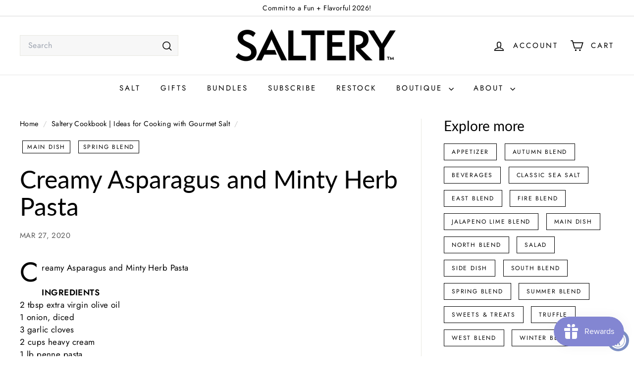

--- FILE ---
content_type: text/javascript
request_url: https://saltery.store/cdn/shop/t/30/assets/collection-sidebar.js?v=1325888889692973131748296633
body_size: -230
content:
import{EVENTS}from"@archetype-themes/utils/events";import{unlockMobileScrolling}from"@archetype-themes/utils/a11y";let selectors={sidebarId:"CollectionSidebar",trigger:".collection-filter__btn"},config={isOpen:!1,namespace:".collection-filters"};export default class CollectionSidebar{constructor(){document.getElementById(selectors.sidebarId)&&this.init()}init(){config.isOpen=!1,unlockMobileScrolling(),this.trigger=document.querySelector(selectors.trigger),this.trigger.removeEventListener("click",this._handleClick),this._handleClick=this.handleClick.bind(this),this.trigger.addEventListener("click",this._handleClick)}handleClick(){this.isOpen=!this.isOpen,this.trigger.classList.toggle("is-active",this.isOpen),document.dispatchEvent(new CustomEvent(EVENTS.toggleMobileFilters,{detail:{isOpen:this.isOpen}}))}}
//# sourceMappingURL=/cdn/shop/t/30/assets/collection-sidebar.js.map?v=1325888889692973131748296633
